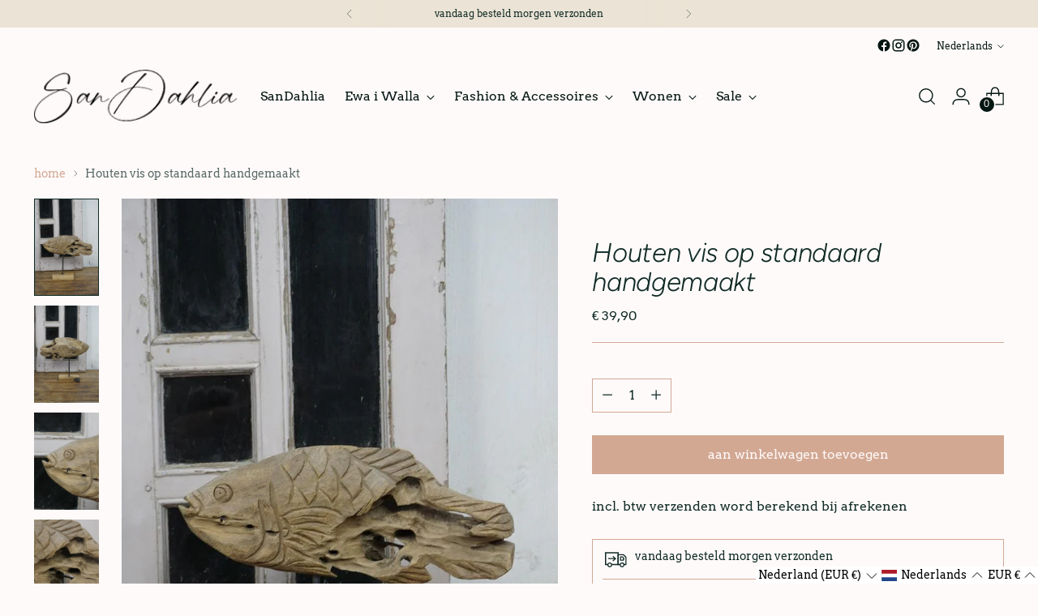

--- FILE ---
content_type: text/javascript; charset=utf-8
request_url: https://sandahlia.nl/products/houten-vis-op-standaard-handgemaakt-landelijk-beachhuis.js
body_size: 540
content:
{"id":4977844813883,"title":"Houten vis op standaard handgemaakt","handle":"houten-vis-op-standaard-handgemaakt-landelijk-beachhuis","description":"\u003cp\u003e\u003cspan\u003eVoeg een vleugje natuurlijke schoonheid en rustieke charme toe aan uw interieur met deze prachtige hand bewerkte teakhout \/ drijfhout vis op standaard, perfect voor liefhebbers van landelijke stijl. Met de hand vervaardigd uit hoogwaardig teakhout, straalt deze vis een tijdloze elegantie uit met zijn natuurlijke houtnerf en met de hand aangebrachte details. Elk kenmerk, van de gestroomlijnde vorm tot de verfijnde gravures, draagt bij aan de unieke uitstraling van dit kunstwerk.\u003c\/span\u003e\u003c\/p\u003e\n\u003cp\u003eAfmetingen hoogte 30 cm x 34 cm\u003c\/p\u003e\n\u003cp\u003eAfmetingen voet 14 cm x 8 cm\u003cbr\u003e\u003c\/p\u003e","published_at":"2024-03-23T19:58:50+01:00","created_at":"2020-06-14T15:44:46+02:00","vendor":"SanDahlia","type":"beelden","tags":["alles Interieur binnen","Beelden","Living"],"price":3990,"price_min":3990,"price_max":3990,"available":true,"price_varies":false,"compare_at_price":3990,"compare_at_price_min":3990,"compare_at_price_max":3990,"compare_at_price_varies":false,"variants":[{"id":33956207067195,"title":"Default Title","option1":"Default Title","option2":null,"option3":null,"sku":"","requires_shipping":true,"taxable":true,"featured_image":null,"available":true,"name":"Houten vis op standaard handgemaakt","public_title":null,"options":["Default Title"],"price":3990,"weight":1000,"compare_at_price":3990,"inventory_management":"shopify","barcode":"","requires_selling_plan":false,"selling_plan_allocations":[]}],"images":["\/\/cdn.shopify.com\/s\/files\/1\/0322\/6392\/9915\/products\/DSC0225.jpg?v=1727462663","\/\/cdn.shopify.com\/s\/files\/1\/0322\/6392\/9915\/products\/DSC0228.jpg?v=1727462665","\/\/cdn.shopify.com\/s\/files\/1\/0322\/6392\/9915\/products\/DSC0227.jpg?v=1727462669","\/\/cdn.shopify.com\/s\/files\/1\/0322\/6392\/9915\/products\/DSC0226.jpg?v=1711220538"],"featured_image":"\/\/cdn.shopify.com\/s\/files\/1\/0322\/6392\/9915\/products\/DSC0225.jpg?v=1727462663","options":[{"name":"Title","position":1,"values":["Default Title"]}],"url":"\/products\/houten-vis-op-standaard-handgemaakt-landelijk-beachhuis","media":[{"alt":"SanDahlia beelden Houten vis op standaard handgemaakt","id":8703800639547,"position":1,"preview_image":{"aspect_ratio":0.667,"height":1200,"width":800,"src":"https:\/\/cdn.shopify.com\/s\/files\/1\/0322\/6392\/9915\/products\/DSC0225.jpg?v=1727462663"},"aspect_ratio":0.667,"height":1200,"media_type":"image","src":"https:\/\/cdn.shopify.com\/s\/files\/1\/0322\/6392\/9915\/products\/DSC0225.jpg?v=1727462663","width":800},{"alt":"SanDahlia beelden Houten vis op standaard handgemaakt","id":8703800672315,"position":2,"preview_image":{"aspect_ratio":0.667,"height":1200,"width":800,"src":"https:\/\/cdn.shopify.com\/s\/files\/1\/0322\/6392\/9915\/products\/DSC0228.jpg?v=1727462665"},"aspect_ratio":0.667,"height":1200,"media_type":"image","src":"https:\/\/cdn.shopify.com\/s\/files\/1\/0322\/6392\/9915\/products\/DSC0228.jpg?v=1727462665","width":800},{"alt":"SanDahlia beelden Houten vis op standaard handgemaakt","id":8703800705083,"position":3,"preview_image":{"aspect_ratio":0.667,"height":1200,"width":800,"src":"https:\/\/cdn.shopify.com\/s\/files\/1\/0322\/6392\/9915\/products\/DSC0227.jpg?v=1727462669"},"aspect_ratio":0.667,"height":1200,"media_type":"image","src":"https:\/\/cdn.shopify.com\/s\/files\/1\/0322\/6392\/9915\/products\/DSC0227.jpg?v=1727462669","width":800},{"alt":"SanDahlia beelden Houten vis op standaard handgemaakt","id":8703800737851,"position":4,"preview_image":{"aspect_ratio":0.667,"height":1200,"width":800,"src":"https:\/\/cdn.shopify.com\/s\/files\/1\/0322\/6392\/9915\/products\/DSC0226.jpg?v=1711220538"},"aspect_ratio":0.667,"height":1200,"media_type":"image","src":"https:\/\/cdn.shopify.com\/s\/files\/1\/0322\/6392\/9915\/products\/DSC0226.jpg?v=1711220538","width":800}],"requires_selling_plan":false,"selling_plan_groups":[]}